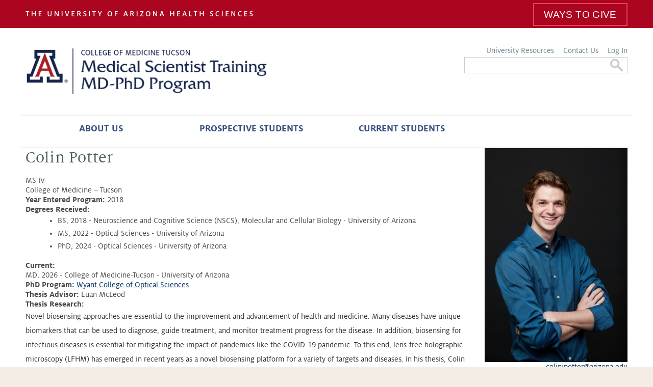

--- FILE ---
content_type: text/css
request_url: https://mdphd.medicine.arizona.edu/sites/default/files/css/css_ssgOz0EnFbWmc9DqXac24n-dK9s1wR9ZQW9i-WfFQCI.css
body_size: 9312
content:
@import url("https://brand.arizona.edu/sites/default/files/ua-banner/ua-web-branding/ua-fonts/milo.css");@import "https://cdn.uadigital.arizona.edu/lib/ua-brand-fonts/1.0.0/milo.min.css";html,body,div{margin:0;padding:0;border:0;outline:0;font-size:100%;vertical-align:baseline;font:inherit;}h1,h2,h3,h4,h5,h6{margin:0;padding:0;border:0;outline:0;font-size:100%;vertical-align:baseline;font:inherit;font-weight:bold;}a,p,ul,ol,li,img,span,strong,em{margin:0;padding:0;border:0;outline:0;font-size:100%;vertical-align:baseline;font:inherit;}table,tbody,tfoot,thead,tr,th,td{margin:0;padding:0;border:0;outline:0;font-size:100%;vertical-align:baseline;font:inherit;}applet,object,iframe,blockquote,pre,abbr,acronym,address,big,cite,code,del,dfn,font,ins,kbd,q,s,samp,small,strike,sub,sup,tt,var,b,u,i,center,dl,dt,dd,caption,fieldset,form,label,legend{margin:0;padding:0;border:0;outline:0;font-size:100%;vertical-align:baseline;font:inherit;}article,aside,figure,footer,header,hgroup,section{margin:0;padding:0;border:0;outline:0;font-size:100%;vertical-align:baseline;font:inherit;}canvas,details,embed,figcaption,menu,nav,output,ruby,summary,time,mark,audio,video{margin:0;padding:0;border:0;outline:0;font-size:100%;vertical-align:baseline;font:inherit;}article,aside,details,figcaption,figure,footer,header,hgroup,menu,nav,section{display:block;}body{line-height:1;}b,strong{font-weight:bold;}em,i{font-style:italic;}ol,ul{list-style:none;}blockquote,q{quotes:none;}blockquote:before,blockquote:after,q:before,q:after{content:'';content:none;}:focus{outline:0;}ins{text-decoration:none;}del{text-decoration:line-through;}table{border-collapse:collapse;border-spacing:0;}
.grid-1,.grid-2,.grid-3,.grid-4,.grid-5,.grid-6,.grid-7,.grid-8,.grid-9,.grid-10,.grid-11,.grid-12,.grid-13,.grid-14,.grid-15,.grid-16,.grid-17,.grid-18,.grid-19,.grid-20,.grid-21,.grid-22,.grid-23,.grid-24{position:relative;margin-left:10px;margin-right:10px;}.container-12 .block .omega-grid,.container-16 .block .omega-grid,.container-24 .block .omega-grid{position:relative;margin-left:-10px;margin-right:-10px;}
.clearfix:after{font-size:0;}#skip-link{left:50%;margin-left:-5.25em;margin-top:0;position:absolute;width:auto;z-index:50;}#skip-link a,#skip-link a:link,#skip-link a:visited{background:#444;background:rgba(0,0,0,0.6);color:#fff;display:block;padding:1px 10px 2px 10px;text-decoration:none;-khtml-border-radius:0 0 10px 10px;-moz-border-radius:0 0 10px 10px;-o-border-radius:0 0 10px 10px;-webkit-border-top-left-radius:0;-webkit-border-top-right-radius:0;-webkit-border-bottom-left-radius:10px;-webkit-border-bottom-right-radius:10px;border-radius:0 0 10px 10px;}#skip-link a:hover,#skip-link a:active,#skip-link a:focus{outline:0;}.inline li,.tabs li,.breadcrumb li{list-style:none;display:inline;margin-right:0.5em;}.item-list li{list-style:none;}.pager li{display:inline;margin-right:0.25em;}img{vertical-align:bottom;}.field-label-inline .field-label,.field-label-inline .field-items,.field-label-inline .field-item{display:inline;}
::-moz-focus-inner{border:0;padding:0;}input[type="search"]::-webkit-search-decoration{display:none;}input,button,select,textarea{margin:0;vertical-align:middle;}button,input[type="reset"],input[type="submit"],input[type="button"]{-webkit-appearance:none;-moz-border-radius:11px;-webkit-border-radius:11px;-moz-background-clip:padding;-webkit-background-clip:padding;background-clip:padding-box;border-radius:11px;background:#ddd url(/sites/default/themes/omega/omega/images/button.png) repeat-x;background:-webkit-gradient(linear,left top,left bottom,color-stop(0,#fff),color-stop(1,#ddd));background:-moz-linear-gradient(top center,#fff 0%,#ddd 100%);border:1px solid;border-color:#ddd #bbb #999;cursor:pointer;color:#333;font:bold 12px/1.2 Arial,sans-serif;outline:0;overflow:visible;padding:3px 10px 4px;text-shadow:#fff 0 1px 1px;width:auto;*padding-top:2px;*padding-bottom:0px;}button{*padding-top:1px;*padding-bottom:1px;}textarea,select,input[type="date"],input[type="datetime"],input[type="datetime-local"],input[type="email"],input[type="month"],input[type="number"],input[type="password"],input[type="search"],input[type="tel"],input[type="text"],input[type="time"],input[type="url"],input[type="week"]{-webkit-appearance:none;-moz-border-radius:0;-webkit-border-radius:0;border-radius:0;-webkit-box-sizing:border-box;-moz-box-sizing:border-box;box-sizing:border-box;-moz-background-clip:padding;-webkit-background-clip:padding;background-clip:padding-box;background-color:#fff;border:1px solid;border-color:#848484 #c1c1c1 #e1e1e1;color:#000;outline:0;padding:2px 3px;font-size:13px;font-family:Arial,sans-serif;height:1.8em;*padding-top:2px;*padding-bottom:1px;*height:auto;}input.placeholder_text,textarea.placeholder_text,input:-moz-placeholder,textarea:-moz-placeholder{color:#888;}::-webkit-input-placeholder{color:#888;}button:focus,button:active,input:focus,input:active,select:focus,select:active,textarea:focus,textarea:active{-moz-box-shadow:#06f 0 0 7px;-webkit-box-shadow:#06f 0 0 7px;box-shadow:#06f 0 0 7px;z-index:1;}input[type="file"]:focus,input[type="file"]:active,input[type="radio"]:focus,input[type="radio"]:active,input[type="checkbox"]:focus,input[type="checkbox"]:active{-moz-box-shadow:none;-webkit-box-shadow:none;box-shadow:none;}select[disabled],textarea[disabled],input[type="date"][disabled],input[type="datetime"][disabled],input[type="datetime-local"][disabled],input[type="email"][disabled],input[type="month"][disabled],input[type="number"][disabled],input[type="password"][disabled],input[type="search"][disabled],input[type="tel"][disabled],input[type="text"][disabled],input[type="time"][disabled],input[type="url"][disabled],input[type="week"][disabled]{background-color:#eee;}button[disabled],input[disabled],select[disabled],select[disabled] option,select[disabled] optgroup,textarea[disabled]{-moz-box-shadow:none;-webkit-box-shadow:none;box-shadow:none;-webkit-user-select:none;-moz-user-select:none;user-select:none;color:#888;cursor:default;}textarea,select[size],select[multiple]{height:auto;}@media (-webkit-min-device-pixel-ratio:0){select{background-image:url(/sites/default/themes/omega/omega/images/select-arrow.gif);background-repeat:no-repeat;background-position:right center;padding-right:20px;}select[size],select[multiple]{background-image:none;padding:0;}}textarea{min-height:40px;overflow:auto;resize:vertical;width:100%;}optgroup{color:#000;font-style:normal;font-weight:normal;}.ie6-button,* html button{background:#ddd url(/sites/default/themes/omega/omega/images/button.png) repeat-x;border:1px solid;border-color:#ddd #bbb #999;cursor:pointer;color:#333;font:bold 12px/1.2 Arial,sans-serif;padding:2px 10px 0px;overflow:visible;width:auto;}* html button{padding-top:1px;padding-bottom:1px;}.ie6-input,* html textarea,* html select{background:#fff;border:1px solid;border-color:#848484 #c1c1c1 #e1e1e1;color:#000;padding:2px 3px 1px;font-size:13px;font-family:Arial,sans-serif;vertical-align:top;}* html select{margin-top:1px;}.placeholder_text,.ie6-input-disabled,.ie6-button-disabled{color:#888;}.ie6-input-disabled{background:#eee;}
body{font:13px/1.5 Verdana,Helvetica,Arial,sans-serif;}a:link,a:visited{color:#0062A0;text-decoration:underline;}a:hover{color:#202124;text-decoration:none;}a:active{color:#202124;text-decoration:none;color:#000;}hr{margin:0;padding:0;border:none;height:1px;background:#5294c1;}h1,h2,h3,h4,h5,h6{letter-spacing:-0.05em;font-family:Georgia,'Times New Roman',serif;}h1{font-size:36px;}h2{font-size:28px;}h1.site-name,h2.site-name{font-size:36px;}h2.block-title{font-size:18px;margin:0;}h2.node-title{font-size:28px;}h3{font-size:21px;}h4{font-size:19px;}h5{font-size:17px;}h6{font-size:15px;}ol{list-style:decimal;}ul{list-style:disc;}ul ul,ol ol{padding-top:0.5em;}.node ol,.node ul{padding-left:1.2em;}.node ul.inline,.node ol.inline{padding-left:0;}p,dl,hr,h1,h2,h3,h4,h5,h6,ol,ul,pre,table,address,fieldset{margin-bottom:20px;}dt,.admin h3{font-size:18px;margin:0;}dd{padding-left:10px;font-size:0.9em;font-style:italic;margin-bottom:20px;}
.logo-img{float:left;margin-right:20px;}.site-name-slogan{float:left;}.site-name{margin-top:20px;}.site-name a{text-decoration:none;}.site-name,.site-slogan{margin-bottom:0;line-height:1em;}.site-slogan{font-weight:normal;}
.menu{margin:0;padding:0;}.menu li{list-style:none;}
.form-actions input{margin-right:0.5em;}.form-actions input:hover{background:#FFFFFF;}label{font-weight:bold;}
.item-list .pager{padding:0;margin:0;}.item-list .pager li,.item-list .pager ul li{margin:0;padding:0;float:left;}.item-list .pager{position:relative;margin:0;padding:0;font-size:10px;text-align:left;}.pager li a{display:inline-block;}.pager li.pager-ellipsis,.pager li.pager-current,.pager li a{padding:4px 8px;text-decoration:none;}.pager li.pager-current{padding:4px 8px;font-weight:bold;}.pager li.pager-first a,.pager li.pager-previous a,.pager li.pager-next a,.pager li.pager-last a{width:50px;text-align:center;padding:4px 0;}.pager li.pager-next{position:absolute;top:0;right:50px;}.pager li.pager-last,.pager li.pager-next.last{position:absolute;top:0;right:0;border-right:0;}.pager li.pager-ellipsis,.pager li.pager-current,.pager li a{color:#1a1a1a;}.pager li{border-right:1px solid;border-color:#ddd #bbb #999;color:#333;font:bold 12px/1.2 Arial,sans-serif;outline:0;}.pager li.pager-current{background:#ddd url(/sites/default/themes/omega/omega/images/button.png) repeat-x;background:-webkit-gradient(linear,left top,left bottom,color-stop(0,#1a1a1a),color-stop(1,#5a5a5a));background:-moz-linear-gradient(top center,#1a1a1a 0%,#5a5a5a 100%);color:#FFF;outline:0;}.pager li.pager-next{border-left:1px solid;border-color:#ddd #bbb #999;}.pager li a{background:#ddd url(/sites/default/themes/omega/omega/images/button.png) repeat-x;background:-webkit-gradient(linear,left top,left bottom,color-stop(0,#fff),color-stop(1,#ddd));background:-moz-linear-gradient(top center,#fff 0%,#ddd 100%);cursor:pointer;}.pager li a:hover{background:#FFF;color:#454545;}.pager{background:#ebebeb;border:1px solid;border-color:#ddd #bbb #999;border-radius:5px;-moz-border-radius:5px;-webkit-border-radius:5px;}.pager li.first,.pager li.first a,.pager li.first a:hover{border-radius:5px 0 0 5px;-moz-border-radius:5px 0 0 5px;-webkit-border-radius:5px 0 0 5px;}.pager li.pager-last,.pager li.pager-last a,.pager li.pager-last a:hover{border-radius:0 5px 5px 0;-moz-border-radius:0 5px 5px 0;-webkit-border-radius:0 5px 5px 0;}table{border:1px solid #CCC;width:100%;}thead th,th{background:#f7f7f7;border-bottom:1px solid #ccc;color:#333;}td,th{padding:4px 8px;vertical-align:middle;}th a,th a:link,th a:visited{text-decoration:none;}th a{display:block;}th a img{margin:0 0 0 5px;}th.active{background:#DDD;border-left:1px solid #CCC;border-right:1px solid #CCC;}tr.even td{background:#F1F5FA;}tr.odd td{background:#fff;}td.active{border-left:1px solid #CCC;border-right:1px solid #CCC;}tr.even td.active{background:#e5e9ed;}tr.odd td.active{background:#f2f2f2;}tr:hover td,tr.even:hover td.active,tr.odd:hover td.active{background:#FFFEEE;}td ul.links{margin-bottom:0;}.node-links ul li a,.comment-links ul li a{text-transform:lowercase;display:block;float:left;text-decoration:none;-moz-background-clip:padding;-webkit-background-clip:padding;background-clip:padding-box;margin:0 0.5em 0.5em 0;vertical-align:middle;-webkit-appearance:none;-moz-border-radius:11px;-webkit-border-radius:11px;border-radius:11px;background:#ddd url(/sites/default/themes/omega/omega/images/button.png) repeat-x;background:-webkit-gradient(linear,left top,left bottom,color-stop(0,#fff),color-stop(1,#ddd));background:-moz-linear-gradient(top center,#fff 0%,#ddd 100%);border:1px solid;border-color:#ddd #bbb #999;cursor:pointer;color:#333;font:bold 12px/1.2 Arial,sans-serif;outline:0;overflow:visible;padding:4px 10px 3px;text-shadow:#fff 0 1px 1px;width:auto;*padding-top:2px;*padding-bottom:0px;}.node-links ul li a:hover,.comment-links ul li a:hover{background:#FFF;}.tips,.description{font-size:10px;color:#6a6a6a;}
.milo-serif-web-text{font-family:MiloSerifWeb,TimesNewRoman,"Times New Roman",Times,Baskerville,Georgia,serif;}.ualink img,.ualink2 img{height:auto;width:100%;}.blockangle img{height:auto;width:100%;}.brandinglogo-1 img,.brandinglogo-2 img,.brandinglogo-3 img,.brandinglogo-4 img{height:auto;width:100%;}.footerright h4,.footerright h4 a{text-align:center;text-decoration:none;}.narrowhomeslide,.home-slide-wide,.brandinglogo,#tablehide{display:none;}.mobilelogo p{text-align:center;padding-top:1em;}.ualink p{text-align:center;}html,body{padding:0;margin:0;width:100%;height:100%;}body{font-family:MiloWeb,Verdana,Geneva,sans-serif;color:#4c4c4c;font-size:16px;line-height:1.2;background-color:#f4ede5;}.underlay{background:none;}p,li{font-size:1em;line-height:1.6em;}.not-front h1{padding-top:0;margin-top:0;}#zone-user-wrapper a .ext,#zone-branding-wrapper a .ext{display:none;}hr{color:#f4f4f4;}l li{list-style:none;}ul.menu li{margin:0;}li.expanded,li.collapsed,li.leaf{padding:0;}li a.active{color:#ab0520;}.block{margin:0;}.red{color:#cc0033;}sup{font-size:xx-small;vertical-align:super;}sub{font-size:xx-small;vertical-align:sub;}p.intro-text{color:#333;font-size:21px;font-weight:lighter;line-height:25px;}img.align-right{float:right;padding-left:10px;}img.align-left{float:left;padding-right:10px;}.uafooter{border-top:1px solid rgba(55,55,55,.09);padding:2em 0;}.uafooter p{text-align:center;font-size:.9em;color:#49595e;}.uafooter a,.uafooter a:visited,.uafooter a:link{color:#49595e;font-weight:bold;text-decoration:underline;}.front h1,.page-node-9 h1{display:none;}h1{color:#49595e;font-size:2em;font-family:MiloSerifWeb;line-height:1.2;font-weight:normal;margin-bottom:.5em;letter-spacing:.02em;text-transform:none;}.pageheader{padding-top:1.5em;}h2,.front h2{color:#49595e;font-size:1.6em;font-family:MiloSerifWeb,TimesNewRoman,"Times New Roman",Times,Baskerville,Georgia,serif;line-height:1.2;font-weight:normal;margin-bottom:.3em;letter-spacing:.02em;}.not-front h2.block-title,caption{color:#49595e;font-size:1.4em;font-family:MiloSerifWeb,TimesNewRoman,"Times New Roman",Times,Baskerville,Georgia,serif;line-height:1.2;font-weight:normal;margin-bottom:.5em;letter-spacing:.02em;}h3{color:#49595e;font-size:1.4em;font-family:MiloWeb-Medium,sans-serif;line-height:1.2;font-weight:normal;margin-bottom:.3em;letter-spacing:.02em;}h4{color:#49595e;font-size:1.2em;font-family:MiloSerifWeb,serif;line-height:1.4;font-weight:normal;letter-spacing:.02em;margin-bottom:.2em;}h5{color:#49595e;font:1em Arial,MiloSerifWeb,serif;line-height:1.4;font-weight:normal;letter-spacing:.02em;margin-bottom:.2em;}h6{color:#49595e;font:1em Arial,MiloSerifWeb,serif;line-height:1.4;font-weight:normal;margin-bottom:.2em;}.node-type-profile-student h6{font:0.9em Arial,MiloSerifWeb,serif;letter-spacing:.02em;color:#333;font-weight:bold;line-height:1.2;}.clearfloat{clear:both;height:0;font-size:1px;line-height:0px;}a,a:link{color:#003366;font-weight:normal;text-decoration:underline;}a:visited{color:#336699;color:#003366;font-weight:normal;text-decoration:underline;}a:hover{color:#ab0520;text-decoration:underline;}a:focus{color:#000;}a:active{color:#ab0520;text-decoration:underline;}p{color:#333;font-size:1em;font-family:MiloWeb,Verdana,Geneva,sans-serif;font-weight:normal;line-height:1.8em;margin-bottom:1.5em;}p.red,.red{color:#cc0033;font-weight:bold;}stong,stong a,strong a:link{font-weight:bold;}blockquote{padding:0 0 0 5%;}#region-content .content ol,#region-content .content ul{margin-left:5%;margin-bottom:1em;}#breadcrumb{display:block;font-size:.9em;height:22px;margin:0;padding:0;margin-bottom:1px;padding-left:10px;color:#395180;display:none;}#breadcrumb a{text-decoration:none;color:#395180;}#breadcrumb a:hover{text-decoration:underline;color:#7b89ae;}#breadcrumb .active{display:none;}a.readmore:link{border:1px solid #003366;border-radius:5px;padding:3px;text-decoration:none;}.more-link,a.more-link{text-transform:uppercase;text-align:left;text-decoration:none;}.more-link a,a.more-link,a.views-more-link{font-weight:bold;background:url(/sites/default/themes/mdphd/images/moreArrows.png) right center no-repeat;padding-right:40px;color:#ab0520;text-decoration:none;}.more-link a:hover,a:hover.more-link,a:hover.views-more-link{background:url(/sites/default/themes/mdphd/images/moreArrowsON.png) right center no-repeat;color:#0c234B;text-decoration:none;}a.hlink{font-size:1.2em;text-transform:capitalize;}#region-sidebar-first .block{margin-bottom:2em;}#region-content img.adaptive{padding:.5em;}#region-content .sectionbox img.adaptive{padding:0;}.intro-text{font-size:16px;color:#333;font-weight:lighter;font-size:21px;line-height:25px;}abbr{font-variant:small-caps;font-weight:bold;text-transform:lowercase;color:#6F868D;font-size:1.3em;line-height:1em;letter-spacing:0px;}p.captiontxt{font-size:.8em;text-align:center;font-style:italic;}.missionblock{margin-top:2em;}.missionblock p,p.mission{color:#6f868d;font-family:MiloSerifWeb,TimesNewRoman,"Times New Roman",Times,Baskerville,Georgia,serif;font-size:1.5em;font-weight:lighter;line-height:1.2em;text-align:center;}blockquote{background:#f4f4f4 none repeat scroll 0 0;border-left:5px solid #ab0520;color:#000;margin:0 auto 2em;padding:0.5em;width:80%;}a.calltoaction,p.landingcalltoaction a{background-color:#ab0520;color:#fff;font-size:1.2em;font-weight:bold;padding:0.7em;text-transform:uppercase;text-decoration:none;}a:hover.calltoaction,p.landingcalltoaction a:hover{background-color:#0c234b;text-decoration:none;}.not-front #region-postscript-fourth{background:url(/sites/default/themes/mdphd/images/line.png) no-repeat scroll center top;padding-top:3em;}.calloutleft{float:left;width:50%;}.calloutright{float:right;width:50%;}.apply p{text-align:center;padding:1em 0 0 0;}.apply a{background:#ab0520;color:#fff;text-decoration:none;padding:.5em 1em;font-size:1.2em;font-family:MiloWeb-Medium,sans-serif;line-height:1.2;font-weight:normal;letter-spacing:.02em;text-transform:uppercase;}.apply a:hover{background:#0c234B;}.giving p{text-align:center;padding:1em 0 0 0;}.giving a{background-color:#ab0520;color:#fff;text-decoration:none;padding:.5em 1em;font-size:1.2em;font-family:MiloWeb-Medium,sans-serif;line-height:1.2;font-weight:normal;letter-spacing:.02em;text-transform:uppercase;border:solid 2px #ef4056;}.giving a:hover{background:#8B0015;border:solid 2px #8B0015;}p.mission{color:#6f868d;font-family:MiloSerifWeb,TimesNewRoman,"Times New Roman",Times,Baskerville,Georgia,serif;font-size:1.5em;font-weight:lighter;line-height:1.2em;text-align:center;}.mean-container .mean-bar{float:left;width:100%;position:relative;background:#0c234b;background:#ab0520;padding:4px 0;min-height:42px;z-index:999999;}.mean-container .mean-nav{float:left;width:100%;background:#0c234b;background:#ab0520;margin-top:44px;}table{border-collapse:collapse;}table,th{border:none;}td{border:1px solid #EFEFEF;padding:.7em 1em;}tr:hover td,tr.even:hover td.active,tr.odd:hover td.active{background-color:#fffffe;}table td{vertical-align:top;padding-bottom:2em;}table td p{line-height:normal;padding:0;margin:0;line-height:1.8em;}tr.even,tr.odd{background-color:#ffffff;border-bottom:none;padding:0.1em 0.6em;}tr.even td{background:transparent;}th.col1,td.grey-col{color:#ffffff;background:#333333;text-align:center;}th.col2,td.red-col,th.red-col{color:#fff;background:#cc0033;text-align:center;}th.col3,td.blue-col,th.blue-col{color:#fff;background:#003366;text-align:center;}tr,td{border:1px solid #EFEFEF;padding:.7em 1em;}td ul{margin:0 0 5px;padding:0 10px 0 10px;}td li{line-height:1.4;margin:0 0 5px 0;}#zone-user-wrapper{background-color:#ab0520;}#zone-branding-wrapper,#zone-menu-wrapper,#zone-header-wrapper,#section-content,#section-footer{background-color:#fff;}#section-footer{margin-bottom:0;}#section-content{}#zone-footer-wrapper{background-color:#f4ede5;margin-bottom:0;border-top:1px solid #fff;padding-bottom:0;padding-top:2em;}#searchbanner{padding:0px;margin:0;background-color:#ffffff;float:none;text-align:center;width:238px;margin:0 auto;border:1px solid #ccc;}#searchbanner .searchs{color:#666;font-size:10px;border:none;}#search-theme-form{font-size:14px;padding:0;}#searchbanner .searchs{float:left;font-size:1em;height:30px;width:200px;padding:0 0 0 1em;color:#999;}#id_searchButton{border-radius:0;}.ualink p{margin:0;padding:0;}.bannerlinks{text-align:right;}.bannerlinks ul{list-style:none;list-style-type:none;margin:0;padding:0;float:right;}.bannerlinks ul li{list-style-type:none;list-style-image:none;margin:0;padding:0;float:left;margin-left:1.5em;}.bannerlinks ul li a{color:#fff;text-decoration:none;font-size:.8em;}.bannerlinks ul li a:hover{text-decoration:underline;}.brandingmobi p{text-align:center;}.uabanner p{text-align:center;}.brandinglogo{padding-top:1.5em;}#region-header-first .block{margin-bottom:.5em;}img.brand{border-left:1px solid #0c234B;}.footercopy{padding-top:3em;}.footercopy p{text-align:center;font-size:.8em;}.blockangle p{margin:0;padding:0;text-align:center;}.footerright p,.footerleft p{text-align:center;line-height:1.5em;font-size:.8em;}.footerthird p{text-align:center;line-height:1.5em;font-size:.8em;}#block-menu-menu-banner-navigation{width:400px;float:right;}.bannersearch div{height:auto;margin:0;padding:0;}.bannermenu ul{margin:0;padding:0;padding-right:0;text-align:center;}.bannermenu ul li{display:inline;}.bannermenu ul li a{color:#6f868d;text-decoration:none;padding:0 7px;font-size:1em;font-family:MiloWeb,sans-serif;}.bannermenu ul li.last a{border-right:none;padding-right:0;}.bannermenu ul li a:hover{text-decoration:underline;}.spotlights{padding:0 30px 0 0;}.sidenav{padding:0  30px 0 0;}.sidenav ul{list-style:none;list-style-type:none;margin:0;padding:0;}.sidenav ul li{list-style-type:none;list-style-image:none;margin:0;padding:0;text-align:left;width:100%;}.sidenav ul li.expanded ul{padding-left:7px;}.sidenav ul li a,.sidenav ul li.last ul li a{font-weight:bold;text-decoration:none;display:block;text-transform:uppercase;color:#003e7e;font-size:.9em;padding:.7em 7px;border-bottom:1px solid #d8e5e2;line-height:normal;}.sidenav ul li.last a{border-bottom:none;}.sidenav ul li.collapsed a,.sidenav ul li.has-children a{background:url(/sites/default/themes/mdphd/images/sideArrow.png) right center no-repeat;}.sidenav ul li.expanded ul{border-bottom:1px solid #dbe8ea;}.sidenav ul li.expanded ul li.active-trail a{background:transparent;}.sidenav ul li.expanded a:hover .active-trail,.sidenav ul li.expanded a.active-trail,.sidenav ul li.expanded a.active,.sidenav ul li.expanded ul li.expanded a.active-trail{color:#076873;background:url(/sites/default/themes/mdphd/images/sideArrowON.png) right center no-repeat;}.sidenav ul li.active-trail a{color:#076873;}.sidenav ul li.expanded ul li.expanded a.active{color:#ab0520;}.sidenav ul li.expanded ul li a{color:#333;font-weight:normal;text-transform:none;padding:.3em 7px;}.sidenav ul li a:hover,.sidenav ul li.collapsed a:hover,.sidenav ul li.expanded ul li.active-trail a:hover,.sidenav ul li.expanded ul li.expanded a:hover,.sidenav ul li.expanded ul li.expanded ul li.expanded a:hover{color:#076873;background-color:#dbe8ea;}.sidenav ul li.expanded ul{}.sidenav ul li.expanded ul li a{border-bottom:none;}ul.brandbullet{list-style:none;list-style-type:none;margin:0;padding:0;}ul.brandbullet li{list-style-type:none;list-style-image:none;margin:0;padding:0;background:url(/sites/default/themes/mdphd/images/blockCornersSmall.png) left center no-repeat;padding-left:15px;}.sitemap{width:80%;}.sitemap ul{list-style:none;list-style-type:none;margin:0;padding:0;}.sitemap ul li{list-style-type:none;list-style-image:none;margin:0;padding:0;}.sitemap ul li a{color:#647980;font-size:1.2em;font-family:MiloWeb-Medium,sans-serif;font-weight:normal;text-transform:uppercase;border-bottom:dotted 1px #333;display:block;line-height:2em;}.sitemap ul li a:hover{color:#333;text-decoration:none;}.spotlight h2{color:#0c234b;font-size:1.4em;font-family:MiloWeb-Medium,sans-serif;line-height:1.2;font-weight:normal;margin-bottom:.3em;letter-spacing:.02em;text-transform:uppercase;text-align:center;}.spotlight .views-field-title a{color:#0c234b;text-decoration:none;font-size:1.2em;font-family:MiloWeb-Medium,sans-serif;}.spotlight .views-field-title a:hover{color:#ab0520;}.spotlight p{line-height:1.3em;}.spotlight .views-field{margin-bottom:1em;}.node-type-spotlight .field-name-field-spotlight-image{float:none;padding-bottom:1em;padding-left:1em;width:100%;height:auto;margin:0 auto;}.homecalendar h3{text-align:center;}.homecalendar a{font-weight:bold;color:#ab0520;}.homecalendar p,.homecalendar ul li{line-height:normal;}.calendar-calendar .month-view .full td.single-day div.support,.calendar-calendar .week-view .full td.single-day div.support,.calendar-calendar .week-view .full div.single-day div.support,.calendar-calendar .day-view .full td.single-day div.support,.calendar-calendar .day-view .full div.single-day div.support{background-color:#ccffcc;}.calendar-calendar .month-view .full td.single-day div.lectures,.calendar-calendar .week-view .full td.single-day div.lectures,.calendar-calendar .week-view .full div.single-day div.lectures,.calendar-calendar .day-view .full td.single-day div.lectures,.calendar-calendar .day-view .full div.single-day div.lectures{background-color:#CFF;}.calendar-calendar .month-view .full td.single-day div.conferences,.calendar-calendar .week-view .full td.single-day div.conferences,.calendar-calendar .week-view .full div.single-day div.conferences,.calendar-calendar .day-view .full td.single-day div.conferences,.calendar-calendar .day-view .full div.single-day div.conferences{background-color:#CFC;}.calendar-calendar .month-view .full td.single-day div.fundraisers,.calendar-calendar .week-view .full td.single-day div.fundraisers,.calendar-calendar .week-view .full div.single-day div.fundraisers,.calendar-calendar .day-view .full td.single-day div.fundraisers,.calendar-calendar .day-view .full div.single-day div.fundraisers{background-color:#FCF;}.calendar-calendar .month-view .full td.single-day div.touch,.calendar-calendar .week-view .full td.single-day div.touch,.calendar-calendar .week-view .full div.single-day div.touch,.calendar-calendar .day-view .full td.single-day div.touch,.calendar-calendar .day-view .full div.single-day div.touch{background-color:#FDB900;}.calendar-calendar .month-view .full td.single-day div.community,.calendar-calendar .week-view .full td.single-day div.community,.calendar-calendar .week-view .full div.single-day div.community,.calendar-calendar .day-view .full td.single-day div.community,.calendar-calendar .day-view .full div.single-day div.community{background-color:#C9F;}.calendar-calendar .month-view .full td.single-day div.other,.calendar-calendar .week-view .full td.single-day div.other,.calendar-calendar .week-view .full div.single-day div.other,.calendar-calendar .day-view .full td.single-day div.other,.calendar-calendar .day-view .full div.single-day div.other{background-color:#FD7070;}.homenews h2.block-title{text-align:center;}.homenews .views-row{width:100%;}.homenews .views-field-title,.homenews .views-field-field-teaser-body,.homenews .views-field-view-node{padding:0 1em;}.homenews .views-field-title a{font-weight:bold;text-decoration:none;font-size:1.2em;}.homenews .views-field-field-image{width:216px;margin:0 auto 1.5em auto;}.homenews .more-link a{margin-bottom:1.5em;}.homenews div.more-link{padding:0;display:block;clear:left;text-align:center;padding:2em 0;}.homenews div.more-link a{color:#fff;background:#ab0520 url(/sites/default/themes/mdphd/images/moreArrowsWht.png) right center no-repeat;padding:7px 50px 7px 7px;margin-right:1em;}.homenews div.more-link a:hover{background:#0c234b url(/sites/default/themes/mdphd/images/moreArrowsWht.png) right center no-repeat;}.homenews .views-field-field-release-date{font-size:.9em;padding:0 1em;font-style:italic;}.generalnews h2.block-title{text-align:center;}.generalnews a{font-weight:bold;text-decoration:none;}.eventstheme .more-link a,.eventstheme .more-link{text-align:right;}.eventstheme h2.block-title{text-align:center;}.eventstheme .views-row{clear:both;}.eventrow{margin-bottom:2em;}.eventrow .date{float:left;width:20%;text-align:center;display:block;padding-bottom:2em;}.eventrow .date .datemonth{background:#ab0520;color:#fff;text-transform:uppercase;padding:.3em;display:block;}.eventrow .date .dateday{background:#eff1f1;color:#73878f;padding:.3em;display:block;}.eventrow .eventinfo{float:right;width:75%;}.eventrow .eventinfo .eventlink a{font-weight:bold;text-decoration:none;}.eventrow .eventinfo .eventlink a:hover{color:#ab0520;}.spotlight h2{color:#49595e;font-size:1.4em;font-family:MiloWeb-Medium,sans-serif;line-height:1.2;font-weight:normal;margin-bottom:.3em;letter-spacing:.02em;text-transform:uppercase;text-align:center;}.spotlight .views-field-title a{color:#49595e;text-decoration:none;font-size:1.2em;font-family:MiloWeb-Medium,sans-serif;}.spotlight .views-field-title a:hover{color:#ab0520;}.spotlight p{line-height:1.8em;}.spotlight .views-field{margin-b}.directory1 .photowrapper{float:none;width:100%;}.directory1 table td{padding:1em;}.directory1 .views-row{padding:1em;}.directory1 tr.even{background-color:#f2f2f2;}.directory1 .name a{font-weight:bold;text-decoration:none;}.directory1 .views-field-field-person-title,.directory1 .views-field-field-disease-clinical-specialty,.directory1 .views-field-field-research-program,.directory1 .views-field-field-member-status{font-style:italic;padding:0 1.5em;}.directory1 .views-field-field-disease-clinical-specialty .views-label{font-weight:bold;}.directory2 .views-row{float:none;width:100%;padding:1%;}.directory2 .views-row-even{background-color:#f4f4f4;}.directory2 .photowrapper{float:none;width:100%px;height:auto;}.directory2 .peoplewrapper .name a{font-weight:bold;text-decoration:none;}.directory2 .peoplewrapper ul{margin:0;padding:0;}.directory2 .peoplewrapper ul li{font-weight:normal;line-height:normal;}.directory2 .peoplewrapper h3{margin:0;padding:0;text-transform:none;font-size:1.2em;}.iconblocks{margin-bottom:3em;clear:both;}.iconblock{width:100%;}.iconblock p{text-align:center;padding-bottom:0;margin-bottom:0;}.iconblock img{width:181px;height:181px;}.iconblock a{font-weight:bold;font-size:1.2em;text-transform:uppercase;}.iconblock a:hover{text-decoration:none;}.homenews .views-row{width:100%;}.homenews .views-field-title,.homenews .views-field-field-teaser-body,.homenews .views-field-view-node{padding:0 1em;}.homenews .views-field-title a{font-weight:bold;text-decoration:none;font-size:1.2em;}.homenews .views-field-field-news-image{width:216px;margin:0 auto 1.5em auto;}.homenews .more-link a{margin-bottom:1.5em;}.homenews div.more-link{padding:0;display:block;clear:left;text-align:center;padding:2em 0;}.homenews div.more-link a{color:#fff;background:#ab0520 url(/sites/default/themes/mdphd/images/moreArrowsWht.png) right center no-repeat;padding:7px 50px 7px 7px;margin-right:1em;}.grandrounds .grtitle,.grandrounds .grdate,.grandrounds .grlink{float:none;height:auto;}.grandrounds .grtitle{width:100%;background:#fff;}.grandrounds .grtitle h3{margin-bottom:0;padding:0;text-align:center;padding-top:.5em;}.grandrounds .grdate{background-color:#0c234b;width:100%;background:#0c234b;}.grandrounds .grdate p{line-height:normal;padding-left:0;color:#fff;padding-top:.5em;letter-spacing:.1em;text-align:center;margin-bottom:0;}.grandrounds .grdate a{color:#fff;text-decoration:none;}.grandrounds .grdate a:hover{text-decoration:underline;}.grandrounds .grlink{background:#ab0520;text-align:center;width:100%;background:#ab0520;}.grandrounds .grlink p{padding-top:.8em;text-align:center;}.grandrounds .grlink a{font-weight:bold;text-decoration:none;color:#fff;text-transform:uppercase;font-size:1.2em;letter-spacing:.1em;line-height:normal;}.grandrounds .grlink a:hover{text-decoration:underline;}.footermenu h2{font-size:1em;font-family:MiloWeb-Medium,sans-serif;color:#000;}.footermenu ul{list-style:none;list-style-type:none;margin:0;padding:0;}.footermenu ul li{list-style-type:none;list-style-image:none;margin:0;padding:0;text-align:center;}.footermenu ul li a{font-weight:normal;text-decoration:none;font-size:.8em;color:#000;}.footermenu ul li a:hover{text-decoration:underline;}.sectionbox{width:100%;float:none;}.sectionbox h2{text-align:center;color:#395180;font-size:1.4em;font-family:MiloWeb-Medium,sans-serif;line-height:1.2;font-weight:normal;margin-bottom:.3em;letter-spacing:.02em;text-transform:uppercase;}.sectionbox p{padding:0 1em;}.front #zone-content-wrapper{}#zone-postscript{padding:2em 0 2em 0;}.iconblocks{padding:2em 0 2em 0;}.spanishpage a{background:transparent url(/sites/default/themes/mdphd/images/translation.png) no-repeat scroll left center;padding-left:30px;height:22px;display:block;font-weight:bold;text-decoration:none;}ul.callout{list-style:none;list-style-type:none;margin:0;padding:0;}ul.callout li,ul.callout li a{list-style-type:none;list-style-image:none;margin:0;padding:0;list-style-image:url(/sites/default/themes/mdphd/images/linkCorners.png);margin-bottom:1em;}.diagnosisl{width:100%;float:none;padding:0;margin:0;margin-bottom:10px;}.diagnosisr{width:100%;float:none;padding:0;margin:0;margin-bottom:10px;}.diagnosisl ul,.diagnosisr ul{padding:0;list-style:none;list-style-type:none;margin:0;}.diagnosisl ul li,.diagnosisr ul li{list-style-type:none;list-style-image:none;margin-top:5px;text-align:center;}.diagnosisl ul li a,.diagnosisr ul li a{text-decoration:none;display:block;padding-top:10px;height:auto;-moz-box-shadow:inset 0 0 3px 3px #ccc;-webkit-box-shadow:inset 0 0 3px 3px#ccc;box-shadow:inset 0 0 3px 3px #ccc;height:30px;text-decoration:none;font-weight:bold;border-radius:7px;border:1px solid #999;}.diagnosisl ul li a:hover,.diagnosisr ul li a:hover{-moz-box-shadow:inset 0 0 0 0 #ccc;-webkit-box-shadow:inset 0 0 0 0 #ccc;box-shadow:inset 0 0 0 0 #ccc;}a.actionlink{background:#fff none repeat scroll 0 0;border:4px solid #bbbbbb;border-radius:2em;color:#ab0520;font-weight:normal;padding:0.5em 3em;text-align:center;text-decoration:none;}a:hover.actionlink{color:#0c234b;}iframe{margin:10px 20px;}.node-type-profile .field-items{padding-left:1.5em;}.node-type-profile .field-name-field-job-title,.node-type-profile .field-name-field-job-titles-pref{font-size:1.2em;font-weight:bold;padding-left:0;}.node-type-profile .field{padding-bottom:1em;}.node-type-profile .field-label,.node-type-profile .views-label{color:#000;color:#49595e;font-family:MiloSerifWeb,TimesNewRoman,"Times New Roman",Times,Baskerville,Georgia,serif;font-size:1.4em;line-height:1.4;font-weight:normal;letter-spacing:.02em;margin-bottom:.2em;}.profileblock .views-field{margin-bottom:1em;text-align:left;}.profilecontent .views-field .item-list li{list-style:disc none outside;}.node-type-profile .field-name-field-person-title p{margin:0;padding:0;font-weight:bold;font-size:1.2em;line-height:normal;}.internalset{margin:1em 0;}.internalset .field{padding-left:1.5em;}.node-type-profile .field-type-text-with-summary p{}.node-type-profile .field-name-field-email-address{background:rgba(0,0,0,0) url(/sites/default/themes/mdphd/images/profileIconEmail.png) no-repeat scroll left top;padding-left:25px;}.node-type-profile .field-name-field-public-phone{background:rgba(0,0,0,0) url(/sites/default/themes/mdphd/images/profileIconPhone.png) no-repeat scroll left top;min-height:25px;padding-left:25px;}.node-type-profile .field-name-field-public-fax{background:rgba(0,0,0,0) url(/sites/default/themes/mdphd/images/profileIconFax.png) no-repeat scroll left top;min-height:25px;padding-left:25px;}.view-id-directory .views-row{padding:1em;}.view-id-directory .views-row-even{background-color:#f2f2f2;}.calendar-calendar td .inner div a{background:none;}.calendar-calendar td .inner div.calendar div a{background:none;}.calendar-calendar tr td.today,.calendar-calendar tr.odd td.today,.calendar-calendar tr.even td.today{background:#ffffff url(/sites/default/themes/mdphd/images/calDayBkgrnd.gif) repeat-x top left;}.calendar-calendar td .inner div,.calendar-calendar td .inner div a{background:#ffffff;}.calendar-calendar td .inner div{border-right:solid 1px #CCCCCC;}.calendar-calendar td .inner div.calendar div.supp{background:#d8d6ec;}.calendar-calendar td .inner div.calendar div.lect{background:#ecebd6;}.calendar-calendar td .inner div.calendar div.othr{background:#ecd6d6;}.calendar-calendar td .inner div.calendar div.fund{background:#daecd6;}.calendar-calendar td .inner div.calendar div.comm{background:#d6e5ec;}.calendar-calendar td .inner div.calendar div.touch{background:#EFD4B7;}.calendar-calendar td .inner div.calendar div.Othr{background:#E2E2E2;}.contentcontact{width:100%;float:none;background:#f4f4f4;}.contentcontact p{text-align:center;}.landingblocks h2{text-align:center;}.landingblocks p{text-align:center;padding:0 2em;}.landingblocks ul{list-style:none;list-style-type:none;margin:0;padding:0;padding-left:2em;}.landingblocks ul li{list-style-type:none;list-style-image:none;margin:0;padding:0;margin-bottom:1em;}.landingblocks ul li a{font-weight:bold;color:#ab0520;text-transform:uppercase;}.landinglinks ul{list-style:none;list-style-type:none;margin:0;padding:0;}.landinglinks ul li{list-style-type:none;list-style-image:none;margin:0;padding:0;float:left;text-align:center;}.landinglinks ul.two li{width:50%;}.landinglinks ul.three li{width:33%;}.landinglinks ul.four li{width:25%;}.landinglinks ul.five li{width:20%;}.landinglinks ul li a{color:#0C234b;font-weight:bold;text-transform:uppercase;background:url(/sites/default/themes/mdphd/images/moreArrows.png) right center no-repeat;padding-right:40px;text-decoration:none;}.landinglinks ul li a:hover{color:#ab0520;}a.collink{font-weight:bold;color:#ab0520;text-transform:uppercase;text-decoration:none;}a:hover.collink{color:#0c234B;text-decoration:none;}.storyslidewrapper{height:auto;}.storyslideimage{margin:0;}div.storyslidecontent{margin-top:0;margin-left:0;background:#333;color:#fff;width:100%;}div.storyslidecontent h1{color:#fff;color:#fff;font-size:2em;font-family:MiloSerifWeb;line-height:1.3;font-weight:normal;margin-bottom:.5em;letter-spacing:.02em;text-transform:none;margin:.5em;}div.storyslidecontent p{color:#fff;font-size:1em;margin:.5em;}blockquote{background:#f7f7f7 none repeat scroll 0 0;border-left:5px solid #ab0520;color:#000;margin:0 auto 2em;padding:0.5em;width:80%;}img.director{float:right;margin-left:1.5em;width:100px;}.pubs .views-row{margin-left:2em;margin-bottom:1.5em;}caption{text-align:left;}.blockfloat{background:#f7f7f7 none repeat scroll 0 0;float:none;margin-left:0;width:100%;}.blockfloatwrapper{padding:1.5em;}.button{width:100%;float:none;}.button p{text-align:center;}.button a{font-weight:bold;text-decoration:none;font-size:1.1em;}.snapshot p{margin:0;padding:0;text-align:center;margin-bottom:1em;}.newsblock h2.block-title{text-align:center;}.not-front .newsblock h2.block-title{font-size:1.6em;}.newsblock .newstitle  a,.newspage .newstitle  a{font-weight:bold;text-decoration:none;font-size:1.2em;}img.caption{margin-bottom:5px;}span.image-caption-container{padding:10px;display:block;height:auto !important;position:relative;margin:15px;}span.image-caption-container span.image-caption{width:auto 0;font-style:italic;font-size:12px;line-height:16px;text-align:left;color:#444;}span.image-caption-container-left{float:left;margin-right:2em;}span.image-caption-container-right{float:right;margin-left:2em;}.field-name-field-gallery-images .field-item{width:20%;float:left;height:200px;}


--- FILE ---
content_type: text/css
request_url: https://mdphd.medicine.arizona.edu/sites/default/files/css/css_jJoXetyepV_Ks6CL37xlDBJazExrda39XoDeMy5XQdc.css
body_size: 5604
content:
@media all and (min-width:740px) and (min-device-width:740px),(max-device-width:800px) and (min-width:740px) and (orientation:landscape){.ualink img{height:28px;width:447px;}.ualink2 img{height:28px;width:272px;}.blockangle img{height:179px;width:357px;}.brandinglogo-1 img{height:70px;width:auto;}.brandinglogo-2 img{height:90px;width:auto;}.brandinglogo-3 img{height:100px;width:auto;}.brandinglogo-4 img{height:125px;width:auto;}.footerright h4,.footerright h4 a{text-align:right;text-decoration:none;}.brandinglogo,#tablehide{display:block;}.mobilelogo{display:none;}.ualink p{text-align:left;}.missionblock p,p.mission{color:#6f868d;font-family:MiloSerifWeb,TimesNewRoman,"Times New Roman",Times,Baskerville,Georgia,serif;font-size:2.3em;font-weight:lighter;line-height:1.2em;text-align:center;}.apply p{text-align:right;padding:1em 0 0 0;}.giving p{text-align:right;padding:1em 0 0 0;}.bannermenu ul{text-align:right;}.footermenu ul li{text-align:left;}.region{margin-left:0;margin-right:0;}.footerleft p{text-align:left;line-height:1.5em;font-size:.7em;}.footerright p{text-align:right;line-height:1.5em;font-size:.7em;}.footerthird p{text-align:center;line-height:1.5em;font-size:.7em;}#zone-user-wrapper{height:55px;}.ualink{padding-top:13px;}.ualink p{padding:0;margin:0;}#region-banner-search{padding-top:1em;}#searchbanner{padding:0px;margin:0;background-color:#ffffff;float:right;width:318px;}#searchbanner .searchs{width:280px;}#id_searchButton{}div.branding{width:100%;}img.blocka{width:93px;height:69px;}img.brand{width:190px;height:60px;}.brandinglogo img{vertical-align:top;}.zone-branding{padding:1em 0;}#zone-menu{}.sf-menu.sf-style-default a{border-top:none;}.sf-menu.sf-style-default li,.sf-menu.sf-style-default.sf-navbar{background:transparent;}#zone-menu-wrapper{}#zone-menu{border-top:3px solid #f4f4f4;border-bottom:3px solid #f4f4f4;}.mainmenu{height:60px;display:block;}.mainmenu  .block ul{z-index:500;list-style:none;list-style-type:none;margin:0;padding:0;}.mainmenu  ul{list-style-type:none;list-style-image:none;margin:0;padding:0;height:60px;}.mainmenu  ul li{float:left;height:60px;padding:0;margin:0;list-style-type:none;list-style-image:none;display:block;}.menu3 ul li{width:33.3%;}.menu4 ul li{width:25%;}.menu5 ul li{width:20%;}.menu6 ul li{width:16.6%;}.menu7 ul li{width:14.2%;}.mainmenu  ul li a{padding:0;margin:0;color:#395180;font-weight:normal;text-decoration:none;font-size:1.2em;padding:15px 10px 0 10px;font-weight:700;height:45px;width:auto;display:block;text-align:center;line-height:normal;text-transform:uppercase;}.mainmenu  ul li a:hover,.mainmenu  ul li a.active,.mainmenu  ul li a:focus,.mainmenu  ul li.active-trail a,.sf-menu.sf-style-default li:hover,.sf-menu.sf-style-default li.sfHover,.sf-menu.sf-style-default a:focus,.sf-menu.sf-style-default a:hover,.sf-menu.sf-style-default a:active{color:#ab0520;}.mainmenu ul li.menuparent ul{margin:0;padding:0;padding-top:20px;background:url(/sites/default/themes/mdphd/images/subNavArrow.png) top center no-repeat;background-color:#0c234b;width:220px;height:auto;top:60px;}.mainmenu  ul li.menuparent ul li{width:220px;height:auto;font-size:1em;margin:0;padding:0;}.mainmenu  ul li.menuparent ul li a{height:auto;color:#fff;width:200px;font-size:1em;margin:0;padding:0;padding:7px 10px;}.mainmenu  ul li.menuparent ul li a:hover{background-color:#003366;text-decoration:none;}.mainmenu  ul li.menuparent ul li.menuparent ul{display:none;}#zone-preface-wrapper{padding-top:2em;margin-bottom:2em;}.node-type-featured-project .field-name-field-featured-image{float:right;padding-left:1em;padding-bottom:1em;}.spotlight h2{font-size:1.4em;}.footermenu{float:left;}.footermenu.right{margin-left:2em;}.footermenu.left{margin-right:2em;}.footermenu ul li{text-align:left;}.directory1 .photowrapper{float:right;width:20%;}.directory1 .photowrapper img{float:right;}.directory2 .photowrapper{float:left;width:100px;height:200px;}.directory2 .views-row-even{background-color:transparent;}.aboutuspeople tr,.aboutuspeople td{border:none;}.node-type-news .field-type-image{float:right;}.iconblocks{margin-bottom:3em;clear:both;}.iconblock{width:33%;float:left;}.iconblock img{width:160px;height:160px;}.homenews .views-row{width:33%;float:left;}div.more-link{clear:left;}#region-user-second ul{font-family:"Times New Roman",Georgia,serif;margin:0;padding:0;float:right;}#region-user-second ul li{float:left;height:42px;list-style:none outside none;display:block;float:left;}#region-user-second ul li a,#region-user-second ul li.hilite{border-right:1px solid #B3002D;color:#FFFFFF;display:block;font-weight:normal;height:42px;line-height:42px;padding:0 18px;text-decoration:none;font-size:1em;}#region-user-second ul li.last a{border-right:none;}#region-user-second ul li a:hover,#region-user-second ul li a.active,#header .region-user-second ul li a.patient,#region-user-second ul li a:hover.ext{background:url(/sites/default/themes/mdphd/images/menu-bg-active.jpg) repeat-x scroll left top transparent;color:#C2385B;}#region-user-second ul li.hilite{background:#fff;color:#C2385B;background:url(/sites/default/themes/mdphd/images/menu-bg-active.jpg) top left repeat-x;}#region-user-second ul li a.ext{background:transparent;}.sectionbox{width:33%;float:left;}.diagnosisl{width:49%;float:left;}.diagnosisr{width:49%;float:right;}.contentblock{float:right;width:20%;}.pull{border-top:5px solid #f4f4f4;border-bottom:5px solid #f4f4f4;float:right;width:30%;margin-left:1em;}.pull h2{color:#395180;font-size:1.4em;font-family:MiloWeb-Medium,sans-serif;line-height:1.2;font-weight:normal;margin-bottom:.3em;letter-spacing:.02em;text-transform:uppercase;}.node-type-feature-slideshow .field-type-image{float:right;padding-left:2em;}.contentcontact{width:30%;float:right;background:#f4f4f4;}.contentcontact p{text-align:center;}.storyslidewrapper{height:auto;width:100%;}.storyslideimage{display:block;}div.storyslidecontent{position:absolute;top:0;margin-top:3em;margin-left:3em;background:url(/sites/default/themes/mdphd/images/slideTExtBkgrnd.png) top left repeat;color:#fff;width:40%;}div.storyslidecontent h1{color:#fff;color:#fff;font-size:2em;font-family:MiloSerifWeb;line-height:1.2;font-weight:normal;margin-bottom:.5em;letter-spacing:.02em;text-transform:none;margin:.5em;}div.storyslidecontent p{color:#fff;font-size:1.5em;margin:.5em;}.landingblocks p{text-align:left;padding:0 2em;}.landingblocks p.landingcalltoaction{text-align:center;line-height:normal;}p.landingcalltoaction a{background:#ab0520;color:#fff;font-size:1.2em;font-weight:bold;padding:.7em;text-transform:uppercase;}p.landingcalltoaction a:hover{background:#0c234b;text-decoration:none;color:#fff;}.calloutleft a.calltoaction,.calloutright a.calltoaction{background-color:#ab0520;color:#fff;font-size:1.2em;font-weight:bold;padding:0.7em;text-transform:uppercase;text-decoration:none;}.grandrounds .grtitle,.grandrounds .grdate,.grandrounds .grlink{float:left;height:3.5em;}.grandrounds .grtitle{width:30%;background:#f4f4f4 url(/sites/default/themes/mdphd/images/grandRoundsBlue.png) right center no-repeat;}.grandrounds .grtitle h3{margin-bottom:0;padding:0;text-align:center;padding-top:.5em;}.grandrounds .grdate{background-color:#0c234b;width:50%;background:#0c234b url(/sites/default/themes/mdphd/images/grandRoundsRed.png) right center no-repeat;}.grandrounds .grdate p{line-height:normal;padding-left:3em;color:#fff;padding-top:.5em;letter-spacing:.1em;text-align:left;}.grandrounds .grdate a{color:#fff;text-decoration:none;}.grandrounds .grdate a:hover{text-decoration:underline;}.grandrounds .grlink{background:#ab0520;text-align:center;width:20%;background:#ab0520 url(/sites/default/themes/mdphd/images/grandRoundsWhite.png) right center no-repeat;}.grandrounds .grlink p{padding-top:.8em;}.grandrounds .grlink a{font-weight:bold;text-decoration:none;color:#fff;text-transform:uppercase;font-size:1.2em;letter-spacing:.1em;line-height:normal;}.grandrounds .grlink a:hover{text-decoration:underline;}.node-type-spotlight .field-name-field-spotlight-image{float:right;padding-bottom:1em;padding-left:1em;width:375px;height:auto;}img.director{float:right;margin-left:1.5em;width:300px;}.directormessage img.director{float:right;margin-left:1em;width:100px;}.profileblock .views-field{margin-bottom:1em;text-align:right;}.blockfloat{float:right;width:45%;margin-left:2em;}.button{width:33%;float:left;}.snapshot p{margin:0;padding:0;text-align:right;}.newsblock .newsdate{font-weight:bold;text-decoration:none;font-size:0.9em;}.newsblock .newscontent,.newspage .newscontent{float:right;width:80%;}.newsblock .newsphoto,.newspage .newsphoto{float:left;width:20%;}.newsblock .newsphoto img,.newspage .newsphoto img{width:80%;margin:0;}.not-front .newsblock .newscontent{float:right;width:80%;}.not-front .newsblock .newsphoto{float:left;width:20%;}.not-front .newsblock .newsphoto img{width:75%;margin:0;}.not-front .topnews{width:90%;clear:both;}.topnews{margin-top:2em;}.video-container{width:75%;margin:0 auto;}}
@media all and (min-width:740px) and (min-device-width:740px),(max-device-width:800px) and (min-width:740px) and (orientation:landscape){.brandinglogo-1 img{height:54px;width:auto;}.brandinglogo-2 img{height:72px;width:auto;}.brandinglogo-3 img{height:85px;width:auto;}.brandinglogo-4 img{height:90px;width:auto;}.spotlight h2{font-size:1.1em;}div.branding{width:100%;}img.blocka{width:77px;height:60px;}img.brand{width:245px;height:60px;}.mobileslide{display:block;}#searchbanner{padding:0px;margin:0;background-color:#ffffff;float:right;width:240px;}#searchbanner .searchs{width:200px;}#id_searchButton{}.directory2 .views-row{float:none;width:100%;padding:1%;}.directory2 .views-row-even{background-color:#f4f4f4;}.node-type-news .field-type-image{float:none;}.iconblock img{width:140px;height:140px;}#region-user-second ul li a,#region-user-second ul li.hilite{font-size:.8em;}.sectionbox{width:100%;float:none;}.contentcontact{width:100%;float:none;background:#f4f4f4;}.contentcontact p{text-align:center;}p.landingcalltoaction a{background:transparent;color:#ab0520;font-size:1em;font-weight:bold;padding:0;text-transform:uppercase;}p.landingcalltoaction a:hover{color:#0c234b;text-decoration:none;background:transparent;}.calloutleft a.calltoaction,.calloutright a.calltoaction{background-color:#fff;color:#ab0520;font-size:1.2em;font-weight:bold;padding:0.7em;text-transform:uppercase;text-decoration:none;}.missionblock p,p.mission{color:#6f868d;font-family:MiloSerifWeb,TimesNewRoman,"Times New Roman",Times,Baskerville,Georgia,serif;font-size:1.5em;font-weight:lighter;line-height:1.2em;text-align:center;}.storyslidecontainer{width:100%;}.slidecontainer{width:100%;float:none;}.slidetextcontainer{width:100%;float:none;}.slidetextcontainer p{font-size:1.2em;}div.storyslidecontent{margin-top:.5em;margin-left:.5em;}div.storyslidecontent h1{font-size:1.5em;}div.storyslidecontent p{font-size:1em;}.grandrounds .grdate p{padding-left:.5em;}.grandrounds .grlink a{font-weight:normal;text-transform:uppercase;font-size:1em;letter-spacing:normal;}img.director{float:right;margin-left:1.5em;width:150px;}.directormessage img.director{float:none;margin-left:0;width:100%;}.blockfloat{float:none;width:100%;margin-left:0;}}
@media all and (min-width:740px) and (min-device-width:740px),(max-device-width:800px) and (min-width:740px) and (orientation:landscape){.grid-1,.grid-2,.grid-3,.grid-4,.grid-5,.grid-6,.grid-7,.grid-8,.grid-9,.grid-10,.grid-11,.grid-12{display:inline;float:left;position:relative;margin-left:10px;margin-right:10px;}.push-1,.pull-1,.push-2,.pull-2,.push-3,.pull-3,.push-4,.pull-4,.push-5,.pull-5,.push-6,.pull-6,.push-7,.pull-7,.push-8,.pull-8,.push-9,.pull-9,.push-10,.pull-10,.push-11,.pull-11,.push-12,.pull-12{position:relative;}.alpha{margin-left:0;}.omega{margin-right:0;}body{min-width:720px;}.container-12{margin-left:auto;margin-right:auto;width:720px;}.container-12 .grid-1{width:40px;}.container-12 .grid-2{width:100px;}.container-12 .grid-3{width:160px;}.container-12 .grid-4{width:220px;}.container-12 .grid-5{width:280px;}.container-12 .grid-6{width:340px;}.container-12 .grid-7{width:400px;}.container-12 .grid-8{width:460px;}.container-12 .grid-9{width:520px;}.container-12 .grid-10{width:580px;}.container-12 .grid-11{width:640px;}.container-12 .grid-12{width:700px;}.container-12 .prefix-1{padding-left:60px;}.container-12 .prefix-2{padding-left:120px;}.container-12 .prefix-3{padding-left:180px;}.container-12 .prefix-4{padding-left:240px;}.container-12 .prefix-5{padding-left:300px;}.container-12 .prefix-6{padding-left:360px;}.container-12 .prefix-7{padding-left:420px;}.container-12 .prefix-8{padding-left:480px;}.container-12 .prefix-9{padding-left:540px;}.container-12 .prefix-10{padding-left:600px;}.container-12 .prefix-11{padding-left:660px;}.container-12 .suffix-1{padding-right:60px;}.container-12 .suffix-2{padding-right:120px;}.container-12 .suffix-3{padding-right:180px;}.container-12 .suffix-4{padding-right:240px;}.container-12 .suffix-5{padding-right:300px;}.container-12 .suffix-6{padding-right:360px;}.container-12 .suffix-7{padding-right:420px;}.container-12 .suffix-8{padding-right:480px;}.container-12 .suffix-9{padding-right:540px;}.container-12 .suffix-10{padding-right:600px;}.container-12 .suffix-11{padding-right:660px;}.container-12 .push-1{left:60px;}.container-12 .push-2{left:120px;}.container-12 .push-3{left:180px;}.container-12 .push-4{left:240px;}.container-12 .push-5{left:300px;}.container-12 .push-6{left:360px;}.container-12 .push-7{left:420px;}.container-12 .push-8{left:480px;}.container-12 .push-9{left:540px;}.container-12 .push-10{left:600px;}.container-12 .push-11{left:660px;}.container-12 .pull-1{left:-60px;}.container-12 .pull-2{left:-120px;}.container-12 .pull-3{left:-180px;}.container-12 .pull-4{left:-240px;}.container-12 .pull-5{left:-300px;}.container-12 .pull-6{left:-360px;}.container-12 .pull-7{left:-420px;}.container-12 .pull-8{left:-480px;}.container-12 .pull-9{left:-540px;}.container-12 .pull-10{left:-600px;}.container-12 .pull-11{left:-660px;}}
@media all and (min-width:980px) and (min-device-width:980px),all and (max-device-width:1024px) and (min-width:1024px) and (orientation:landscape){.ualink img{height:28px;width:447px;}.ualink2 img{height:28px;width:272px;}.blockangle img{height:179px;width:357px;}.brandinglogo-1 img{height:70px;width:auto;}.brandinglogo-2 img{height:90px;width:auto;}.brandinglogo-3 img{height:100px;width:auto;}.brandinglogo-4 img{height:125px;width:auto;}.footerright h4,.footerright h4 a{text-align:right;text-decoration:none;}.brandinglogo,#tablehide{display:block;}.mobilelogo{display:none;}.ualink p{text-align:left;}.missionblock p,p.mission{color:#6f868d;font-family:MiloSerifWeb,TimesNewRoman,"Times New Roman",Times,Baskerville,Georgia,serif;font-size:2.3em;font-weight:lighter;line-height:1.2em;text-align:center;}.apply p{text-align:right;padding:1em 0 0 0;}.giving p{text-align:right;padding:1em 0 0 0;}.bannermenu ul{text-align:right;}.footermenu ul li{text-align:left;}.region{margin-left:0;margin-right:0;}.footerleft p{text-align:left;line-height:1.5em;font-size:.7em;}.footerright p{text-align:right;line-height:1.5em;font-size:.7em;}.footerthird p{text-align:center;line-height:1.5em;font-size:.7em;}#zone-user-wrapper{height:55px;}.ualink{padding-top:13px;}.ualink p{padding:0;margin:0;}#region-banner-search{padding-top:1em;}#searchbanner{padding:0px;margin:0;background-color:#ffffff;float:right;width:318px;}#searchbanner .searchs{width:280px;}#id_searchButton{}div.branding{width:100%;}img.blocka{width:93px;height:69px;}img.brand{width:190px;height:60px;}.brandinglogo img{vertical-align:top;}.zone-branding{padding:1em 0;}#zone-menu{}.sf-menu.sf-style-default a{border-top:none;}.sf-menu.sf-style-default li,.sf-menu.sf-style-default.sf-navbar{background:transparent;}#zone-menu-wrapper{}#zone-menu{border-top:3px solid #f4f4f4;border-bottom:3px solid #f4f4f4;}.mainmenu{height:60px;display:block;}.mainmenu  .block ul{z-index:500;list-style:none;list-style-type:none;margin:0;padding:0;}.mainmenu  ul{list-style-type:none;list-style-image:none;margin:0;padding:0;height:60px;}.mainmenu  ul li{float:left;height:60px;padding:0;margin:0;list-style-type:none;list-style-image:none;display:block;}.menu3 ul li{width:33.3%;}.menu4 ul li{width:25%;}.menu5 ul li{width:20%;}.menu6 ul li{width:16.6%;}.menu7 ul li{width:14.2%;}.mainmenu  ul li a{padding:0;margin:0;color:#395180;font-weight:normal;text-decoration:none;font-size:1.2em;padding:15px 10px 0 10px;font-weight:700;height:45px;width:auto;display:block;text-align:center;line-height:normal;text-transform:uppercase;}.mainmenu  ul li a:hover,.mainmenu  ul li a.active,.mainmenu  ul li a:focus,.mainmenu  ul li.active-trail a,.sf-menu.sf-style-default li:hover,.sf-menu.sf-style-default li.sfHover,.sf-menu.sf-style-default a:focus,.sf-menu.sf-style-default a:hover,.sf-menu.sf-style-default a:active{color:#ab0520;}.mainmenu ul li.menuparent ul{margin:0;padding:0;padding-top:20px;background:url(/sites/default/themes/mdphd/images/subNavArrow.png) top center no-repeat;background-color:#0c234b;width:220px;height:auto;top:60px;}.mainmenu  ul li.menuparent ul li{width:220px;height:auto;font-size:1em;margin:0;padding:0;}.mainmenu  ul li.menuparent ul li a{height:auto;color:#fff;width:200px;font-size:1em;margin:0;padding:0;padding:7px 10px;}.mainmenu  ul li.menuparent ul li a:hover{background-color:#003366;text-decoration:none;}.mainmenu  ul li.menuparent ul li.menuparent ul{display:none;}#zone-preface-wrapper{padding-top:2em;margin-bottom:2em;}.node-type-featured-project .field-name-field-featured-image{float:right;padding-left:1em;padding-bottom:1em;}.spotlight h2{font-size:1.4em;}.footermenu{float:left;}.footermenu.right{margin-left:2em;}.footermenu.left{margin-right:2em;}.footermenu ul li{text-align:left;}.directory1 .photowrapper{float:right;width:20%;}.directory1 .photowrapper img{float:right;}.directory2 .photowrapper{float:left;width:100px;height:200px;}.directory2 .views-row-even{background-color:transparent;}.aboutuspeople tr,.aboutuspeople td{border:none;}.node-type-news .field-type-image{float:right;}.iconblocks{margin-bottom:3em;clear:both;}.iconblock{width:33%;float:left;}.iconblock img{width:160px;height:160px;}.homenews .views-row{width:33%;float:left;}div.more-link{clear:left;}#region-user-second ul{font-family:"Times New Roman",Georgia,serif;margin:0;padding:0;float:right;}#region-user-second ul li{float:left;height:42px;list-style:none outside none;display:block;float:left;}#region-user-second ul li a,#region-user-second ul li.hilite{border-right:1px solid #B3002D;color:#FFFFFF;display:block;font-weight:normal;height:42px;line-height:42px;padding:0 18px;text-decoration:none;font-size:1em;}#region-user-second ul li.last a{border-right:none;}#region-user-second ul li a:hover,#region-user-second ul li a.active,#header .region-user-second ul li a.patient,#region-user-second ul li a:hover.ext{background:url(/sites/default/themes/mdphd/images/menu-bg-active.jpg) repeat-x scroll left top transparent;color:#C2385B;}#region-user-second ul li.hilite{background:#fff;color:#C2385B;background:url(/sites/default/themes/mdphd/images/menu-bg-active.jpg) top left repeat-x;}#region-user-second ul li a.ext{background:transparent;}.sectionbox{width:33%;float:left;}.diagnosisl{width:49%;float:left;}.diagnosisr{width:49%;float:right;}.contentblock{float:right;width:20%;}.pull{border-top:5px solid #f4f4f4;border-bottom:5px solid #f4f4f4;float:right;width:30%;margin-left:1em;}.pull h2{color:#395180;font-size:1.4em;font-family:MiloWeb-Medium,sans-serif;line-height:1.2;font-weight:normal;margin-bottom:.3em;letter-spacing:.02em;text-transform:uppercase;}.node-type-feature-slideshow .field-type-image{float:right;padding-left:2em;}.contentcontact{width:30%;float:right;background:#f4f4f4;}.contentcontact p{text-align:center;}.storyslidewrapper{height:auto;width:100%;}.storyslideimage{display:block;}div.storyslidecontent{position:absolute;top:0;margin-top:3em;margin-left:3em;background:url(/sites/default/themes/mdphd/images/slideTExtBkgrnd.png) top left repeat;color:#fff;width:40%;}div.storyslidecontent h1{color:#fff;color:#fff;font-size:2em;font-family:MiloSerifWeb;line-height:1.2;font-weight:normal;margin-bottom:.5em;letter-spacing:.02em;text-transform:none;margin:.5em;}div.storyslidecontent p{color:#fff;font-size:1.5em;margin:.5em;}.landingblocks p{text-align:left;padding:0 2em;}.landingblocks p.landingcalltoaction{text-align:center;line-height:normal;}p.landingcalltoaction a{background:#ab0520;color:#fff;font-size:1.2em;font-weight:bold;padding:.7em;text-transform:uppercase;}p.landingcalltoaction a:hover{background:#0c234b;text-decoration:none;color:#fff;}.calloutleft a.calltoaction,.calloutright a.calltoaction{background-color:#ab0520;color:#fff;font-size:1.2em;font-weight:bold;padding:0.7em;text-transform:uppercase;text-decoration:none;}.grandrounds .grtitle,.grandrounds .grdate,.grandrounds .grlink{float:left;height:3.5em;}.grandrounds .grtitle{width:30%;background:#f4f4f4 url(/sites/default/themes/mdphd/images/grandRoundsBlue.png) right center no-repeat;}.grandrounds .grtitle h3{margin-bottom:0;padding:0;text-align:center;padding-top:.5em;}.grandrounds .grdate{background-color:#0c234b;width:50%;background:#0c234b url(/sites/default/themes/mdphd/images/grandRoundsRed.png) right center no-repeat;}.grandrounds .grdate p{line-height:normal;padding-left:3em;color:#fff;padding-top:.5em;letter-spacing:.1em;text-align:left;}.grandrounds .grdate a{color:#fff;text-decoration:none;}.grandrounds .grdate a:hover{text-decoration:underline;}.grandrounds .grlink{background:#ab0520;text-align:center;width:20%;background:#ab0520 url(/sites/default/themes/mdphd/images/grandRoundsWhite.png) right center no-repeat;}.grandrounds .grlink p{padding-top:.8em;}.grandrounds .grlink a{font-weight:bold;text-decoration:none;color:#fff;text-transform:uppercase;font-size:1.2em;letter-spacing:.1em;line-height:normal;}.grandrounds .grlink a:hover{text-decoration:underline;}.node-type-spotlight .field-name-field-spotlight-image{float:right;padding-bottom:1em;padding-left:1em;width:375px;height:auto;}img.director{float:right;margin-left:1.5em;width:300px;}.directormessage img.director{float:right;margin-left:1em;width:100px;}.profileblock .views-field{margin-bottom:1em;text-align:right;}.blockfloat{float:right;width:45%;margin-left:2em;}.button{width:33%;float:left;}.snapshot p{margin:0;padding:0;text-align:right;}.newsblock .newsdate{font-weight:bold;text-decoration:none;font-size:0.9em;}.newsblock .newscontent,.newspage .newscontent{float:right;width:80%;}.newsblock .newsphoto,.newspage .newsphoto{float:left;width:20%;}.newsblock .newsphoto img,.newspage .newsphoto img{width:80%;margin:0;}.not-front .newsblock .newscontent{float:right;width:80%;}.not-front .newsblock .newsphoto{float:left;width:20%;}.not-front .newsblock .newsphoto img{width:75%;margin:0;}.not-front .topnews{width:90%;clear:both;}.topnews{margin-top:2em;}.video-container{width:75%;margin:0 auto;}}
@media all and (min-width:980px) and (min-device-width:980px),all and (max-device-width:1024px) and (min-width:1024px) and (orientation:landscape){div.branding{width:100%;}img.blocka{width:93px;height:69px;}img.brand{width:326px;height:80px;}.home-slide-wide,.mobileslide{display:none;}.narrowhomeslide{display:block;}.slidetextblock h2{color:#fff;}#block-views-home-slide-show-block{*display:none;}#homeslidenormal .leftslideblock{float:left;width:695px;padding:0;height:496px;}.slidetextblock{top:0;position:absolute;height:202px;background:url(/sites/default/themes/mdphd/images/slideTExtBkgrnd.png) top left repeat;margin-top:294px;}#homeslidenormal .bodytext{margin-top:0;margin-bottom:20px;}#homeslidenormal  .bodytext p{color:#fff;padding:0 10px 0 10px;line-height:normal;margin-bottom:0;}#homeslidenormal div.more-link a{color:#fff;background:#ab0520 url(/sites/default/themes/mdphd/images/moreArrowsWht.png) right center no-repeat;padding:7px 50px 7px 7px;float:right;margin-right:1em;}#homeslidenormal div.more-link a:hover{background:#0c234b url(/sites/default/themes/mdphd/images/moreArrowsWht.png) right center no-repeat;}.views-slideshow-controls-top{width:235px;float:right;}.views-slideshow-controls-top .views-row-odd,.views-slideshow-controls-top .views-row-even{margin-bottom:5px;}.views-slideshow-controls-top .views-row-last{margin-bottom:0;}div.storyslidecontent{margin-top:1em;margin-left:1em;}div.storyslidecontent h1{font-size:1.5em;}div.storyslidecontent p{font-size:1.2em;}.directory2 .views-row{float:none;width:100%;padding:1%;}.directory2 .views-row-even{background-color:#f4f4f4;}.iconblock img{width:160px;height:160px;}.contentcontact{width:45%;float:right;background:#f4f4f4;}.contentcontact p{text-align:center;}p.landingcalltoaction a{background:#ab0520;color:#fff;font-size:1em;font-weight:bold;padding:.7em;text-transform:uppercase;display:block}p.landingcalltoaction a:;hover{background:#0c234b;text-decoration:none;color:#fff;}.storyslidecontainer{width:100%;}.slidecontainer{width:65%;float:left;}.slidetextcontainer{width:30%;float:right;}.slidetextcontainer p{font-size:1.2em;}.blockfloat{float:right;width:45%;}}
@media all and (min-width:980px) and (min-device-width:980px),all and (max-device-width:1024px) and (min-width:1024px) and (orientation:landscape){.grid-1,.grid-2,.grid-3,.grid-4,.grid-5,.grid-6,.grid-7,.grid-8,.grid-9,.grid-10,.grid-11,.grid-12{display:inline;float:left;position:relative;margin-left:10px;margin-right:10px;}.push-1,.pull-1,.push-2,.pull-2,.push-3,.pull-3,.push-4,.pull-4,.push-5,.pull-5,.push-6,.pull-6,.push-7,.pull-7,.push-8,.pull-8,.push-9,.pull-9,.push-10,.pull-10,.push-11,.pull-11,.push-12,.pull-12{position:relative;}.alpha{margin-left:0;}.omega{margin-right:0;}body{min-width:960px;}.container-12{margin-left:auto;margin-right:auto;width:960px;}.container-12 .grid-1{width:60px;}.container-12 .grid-2{width:140px;}.container-12 .grid-3{width:220px;}.container-12 .grid-4{width:300px;}.container-12 .grid-5{width:380px;}.container-12 .grid-6{width:460px;}.container-12 .grid-7{width:540px;}.container-12 .grid-8{width:620px;}.container-12 .grid-9{width:700px;}.container-12 .grid-10{width:780px;}.container-12 .grid-11{width:860px;}.container-12 .grid-12{width:940px;}.container-12 .prefix-1{padding-left:80px;}.container-12 .prefix-2{padding-left:160px;}.container-12 .prefix-3{padding-left:240px;}.container-12 .prefix-4{padding-left:320px;}.container-12 .prefix-5{padding-left:400px;}.container-12 .prefix-6{padding-left:480px;}.container-12 .prefix-7{padding-left:560px;}.container-12 .prefix-8{padding-left:640px;}.container-12 .prefix-9{padding-left:720px;}.container-12 .prefix-10{padding-left:800px;}.container-12 .prefix-11{padding-left:880px;}.container-12 .suffix-1{padding-right:80px;}.container-12 .suffix-2{padding-right:160px;}.container-12 .suffix-3{padding-right:240px;}.container-12 .suffix-4{padding-right:320px;}.container-12 .suffix-5{padding-right:400px;}.container-12 .suffix-6{padding-right:480px;}.container-12 .suffix-7{padding-right:560px;}.container-12 .suffix-8{padding-right:640px;}.container-12 .suffix-9{padding-right:720px;}.container-12 .suffix-10{padding-right:800px;}.container-12 .suffix-11{padding-right:880px;}.container-12 .push-1{left:80px;}.container-12 .push-2{left:160px;}.container-12 .push-3{left:240px;}.container-12 .push-4{left:320px;}.container-12 .push-5{left:400px;}.container-12 .push-6{left:480px;}.container-12 .push-7{left:560px;}.container-12 .push-8{left:640px;}.container-12 .push-9{left:720px;}.container-12 .push-10{left:800px;}.container-12 .push-11{left:880px;}.container-12 .pull-1{left:-80px;}.container-12 .pull-2{left:-160px;}.container-12 .pull-3{left:-240px;}.container-12 .pull-4{left:-320px;}.container-12 .pull-5{left:-400px;}.container-12 .pull-6{left:-480px;}.container-12 .pull-7{left:-560px;}.container-12 .pull-8{left:-640px;}.container-12 .pull-9{left:-720px;}.container-12 .pull-10{left:-800px;}.container-12 .pull-11{left:-880px;}}
@media all and (min-width:1220px){.ualink img{height:28px;width:447px;}.ualink2 img{height:28px;width:272px;}.blockangle img{height:179px;width:357px;}.brandinglogo-1 img{height:70px;width:auto;}.brandinglogo-2 img{height:90px;width:auto;}.brandinglogo-3 img{height:100px;width:auto;}.brandinglogo-4 img{height:125px;width:auto;}.footerright h4,.footerright h4 a{text-align:right;text-decoration:none;}.brandinglogo,#tablehide{display:block;}.mobilelogo{display:none;}.ualink p{text-align:left;}.missionblock p,p.mission{color:#6f868d;font-family:MiloSerifWeb,TimesNewRoman,"Times New Roman",Times,Baskerville,Georgia,serif;font-size:2.3em;font-weight:lighter;line-height:1.2em;text-align:center;}.apply p{text-align:right;padding:1em 0 0 0;}.giving p{text-align:right;padding:1em 0 0 0;}.bannermenu ul{text-align:right;}.footermenu ul li{text-align:left;}.region{margin-left:0;margin-right:0;}.footerleft p{text-align:left;line-height:1.5em;font-size:.7em;}.footerright p{text-align:right;line-height:1.5em;font-size:.7em;}.footerthird p{text-align:center;line-height:1.5em;font-size:.7em;}#zone-user-wrapper{height:55px;}.ualink{padding-top:13px;}.ualink p{padding:0;margin:0;}#region-banner-search{padding-top:1em;}#searchbanner{padding:0px;margin:0;background-color:#ffffff;float:right;width:318px;}#searchbanner .searchs{width:280px;}#id_searchButton{}div.branding{width:100%;}img.blocka{width:93px;height:69px;}img.brand{width:190px;height:60px;}.brandinglogo img{vertical-align:top;}.zone-branding{padding:1em 0;}#zone-menu{}.sf-menu.sf-style-default a{border-top:none;}.sf-menu.sf-style-default li,.sf-menu.sf-style-default.sf-navbar{background:transparent;}#zone-menu-wrapper{}#zone-menu{border-top:3px solid #f4f4f4;border-bottom:3px solid #f4f4f4;}.mainmenu{height:60px;display:block;}.mainmenu  .block ul{z-index:500;list-style:none;list-style-type:none;margin:0;padding:0;}.mainmenu  ul{list-style-type:none;list-style-image:none;margin:0;padding:0;height:60px;}.mainmenu  ul li{float:left;height:60px;padding:0;margin:0;list-style-type:none;list-style-image:none;display:block;}.menu3 ul li{width:33.3%;}.menu4 ul li{width:25%;}.menu5 ul li{width:20%;}.menu6 ul li{width:16.6%;}.menu7 ul li{width:14.2%;}.mainmenu  ul li a{padding:0;margin:0;color:#395180;font-weight:normal;text-decoration:none;font-size:1.2em;padding:15px 10px 0 10px;font-weight:700;height:45px;width:auto;display:block;text-align:center;line-height:normal;text-transform:uppercase;}.mainmenu  ul li a:hover,.mainmenu  ul li a.active,.mainmenu  ul li a:focus,.mainmenu  ul li.active-trail a,.sf-menu.sf-style-default li:hover,.sf-menu.sf-style-default li.sfHover,.sf-menu.sf-style-default a:focus,.sf-menu.sf-style-default a:hover,.sf-menu.sf-style-default a:active{color:#ab0520;}.mainmenu ul li.menuparent ul{margin:0;padding:0;padding-top:20px;background:url(/sites/default/themes/mdphd/images/subNavArrow.png) top center no-repeat;background-color:#0c234b;width:220px;height:auto;top:60px;}.mainmenu  ul li.menuparent ul li{width:220px;height:auto;font-size:1em;margin:0;padding:0;}.mainmenu  ul li.menuparent ul li a{height:auto;color:#fff;width:200px;font-size:1em;margin:0;padding:0;padding:7px 10px;}.mainmenu  ul li.menuparent ul li a:hover{background-color:#003366;text-decoration:none;}.mainmenu  ul li.menuparent ul li.menuparent ul{display:none;}#zone-preface-wrapper{padding-top:2em;margin-bottom:2em;}.node-type-featured-project .field-name-field-featured-image{float:right;padding-left:1em;padding-bottom:1em;}.spotlight h2{font-size:1.4em;}.footermenu{float:left;}.footermenu.right{margin-left:2em;}.footermenu.left{margin-right:2em;}.footermenu ul li{text-align:left;}.directory1 .photowrapper{float:right;width:20%;}.directory1 .photowrapper img{float:right;}.directory2 .photowrapper{float:left;width:100px;height:200px;}.directory2 .views-row-even{background-color:transparent;}.aboutuspeople tr,.aboutuspeople td{border:none;}.node-type-news .field-type-image{float:right;}.iconblocks{margin-bottom:3em;clear:both;}.iconblock{width:33%;float:left;}.iconblock img{width:160px;height:160px;}.homenews .views-row{width:33%;float:left;}div.more-link{clear:left;}#region-user-second ul{font-family:"Times New Roman",Georgia,serif;margin:0;padding:0;float:right;}#region-user-second ul li{float:left;height:42px;list-style:none outside none;display:block;float:left;}#region-user-second ul li a,#region-user-second ul li.hilite{border-right:1px solid #B3002D;color:#FFFFFF;display:block;font-weight:normal;height:42px;line-height:42px;padding:0 18px;text-decoration:none;font-size:1em;}#region-user-second ul li.last a{border-right:none;}#region-user-second ul li a:hover,#region-user-second ul li a.active,#header .region-user-second ul li a.patient,#region-user-second ul li a:hover.ext{background:url(/sites/default/themes/mdphd/images/menu-bg-active.jpg) repeat-x scroll left top transparent;color:#C2385B;}#region-user-second ul li.hilite{background:#fff;color:#C2385B;background:url(/sites/default/themes/mdphd/images/menu-bg-active.jpg) top left repeat-x;}#region-user-second ul li a.ext{background:transparent;}.sectionbox{width:33%;float:left;}.diagnosisl{width:49%;float:left;}.diagnosisr{width:49%;float:right;}.contentblock{float:right;width:20%;}.pull{border-top:5px solid #f4f4f4;border-bottom:5px solid #f4f4f4;float:right;width:30%;margin-left:1em;}.pull h2{color:#395180;font-size:1.4em;font-family:MiloWeb-Medium,sans-serif;line-height:1.2;font-weight:normal;margin-bottom:.3em;letter-spacing:.02em;text-transform:uppercase;}.node-type-feature-slideshow .field-type-image{float:right;padding-left:2em;}.contentcontact{width:30%;float:right;background:#f4f4f4;}.contentcontact p{text-align:center;}.storyslidewrapper{height:auto;width:100%;}.storyslideimage{display:block;}div.storyslidecontent{position:absolute;top:0;margin-top:3em;margin-left:3em;background:url(/sites/default/themes/mdphd/images/slideTExtBkgrnd.png) top left repeat;color:#fff;width:40%;}div.storyslidecontent h1{color:#fff;color:#fff;font-size:2em;font-family:MiloSerifWeb;line-height:1.2;font-weight:normal;margin-bottom:.5em;letter-spacing:.02em;text-transform:none;margin:.5em;}div.storyslidecontent p{color:#fff;font-size:1.5em;margin:.5em;}.landingblocks p{text-align:left;padding:0 2em;}.landingblocks p.landingcalltoaction{text-align:center;line-height:normal;}p.landingcalltoaction a{background:#ab0520;color:#fff;font-size:1.2em;font-weight:bold;padding:.7em;text-transform:uppercase;}p.landingcalltoaction a:hover{background:#0c234b;text-decoration:none;color:#fff;}.calloutleft a.calltoaction,.calloutright a.calltoaction{background-color:#ab0520;color:#fff;font-size:1.2em;font-weight:bold;padding:0.7em;text-transform:uppercase;text-decoration:none;}.grandrounds .grtitle,.grandrounds .grdate,.grandrounds .grlink{float:left;height:3.5em;}.grandrounds .grtitle{width:30%;background:#f4f4f4 url(/sites/default/themes/mdphd/images/grandRoundsBlue.png) right center no-repeat;}.grandrounds .grtitle h3{margin-bottom:0;padding:0;text-align:center;padding-top:.5em;}.grandrounds .grdate{background-color:#0c234b;width:50%;background:#0c234b url(/sites/default/themes/mdphd/images/grandRoundsRed.png) right center no-repeat;}.grandrounds .grdate p{line-height:normal;padding-left:3em;color:#fff;padding-top:.5em;letter-spacing:.1em;text-align:left;}.grandrounds .grdate a{color:#fff;text-decoration:none;}.grandrounds .grdate a:hover{text-decoration:underline;}.grandrounds .grlink{background:#ab0520;text-align:center;width:20%;background:#ab0520 url(/sites/default/themes/mdphd/images/grandRoundsWhite.png) right center no-repeat;}.grandrounds .grlink p{padding-top:.8em;}.grandrounds .grlink a{font-weight:bold;text-decoration:none;color:#fff;text-transform:uppercase;font-size:1.2em;letter-spacing:.1em;line-height:normal;}.grandrounds .grlink a:hover{text-decoration:underline;}.node-type-spotlight .field-name-field-spotlight-image{float:right;padding-bottom:1em;padding-left:1em;width:375px;height:auto;}img.director{float:right;margin-left:1.5em;width:300px;}.directormessage img.director{float:right;margin-left:1em;width:100px;}.profileblock .views-field{margin-bottom:1em;text-align:right;}.blockfloat{float:right;width:45%;margin-left:2em;}.button{width:33%;float:left;}.snapshot p{margin:0;padding:0;text-align:right;}.newsblock .newsdate{font-weight:bold;text-decoration:none;font-size:0.9em;}.newsblock .newscontent,.newspage .newscontent{float:right;width:80%;}.newsblock .newsphoto,.newspage .newsphoto{float:left;width:20%;}.newsblock .newsphoto img,.newspage .newsphoto img{width:80%;margin:0;}.not-front .newsblock .newscontent{float:right;width:80%;}.not-front .newsblock .newsphoto{float:left;width:20%;}.not-front .newsblock .newsphoto img{width:75%;margin:0;}.not-front .topnews{width:90%;clear:both;}.topnews{margin-top:2em;}.video-container{width:75%;margin:0 auto;}}
@media all and (min-width:1220px){div.branding{width:100%;}img.blocka{width:93px;height:69px;}img.brand{width:326px;height:80px;}.narrowhomeslide,.mobileslide,.mobilelogo{display:none;}.home-slide-wide{overflow:hidden;display:block;}#block-views-home-slide-show-block{*display:none;}#homeslidenormal .leftslideblock{float:left;width:936px;padding:0;height:496px;}#homeslidenormal .slideimage{float:right;}#homeslidenormal .bodytext{color:#333;font-size:1.2em;line-height:1.2em;}#homeslidenormal h2,#homeslide h2 a{text-align:left;font-size:1.4em;color:#fff;padding:10px 10px 0 10px;}#homeslidenormal .bodytext{margin-top:0;margin-bottom:.8em;}#homeslidenormal  .bodytext p{color:#fff;padding:0 10px 0 10px;line-height:normal;margin-bottom:0;}#homeslidenormal div.more-link a{color:#fff;background:#ab0520 url(/sites/default/themes/mdphd/images/moreArrowsWht.png) right center no-repeat;padding:7px 50px 7px 7px;float:right;margin-right:1em;}#homeslidenormal div.more-link a:hover{background:#0c234b url(/sites/default/themes/mdphd/images/moreArrowsWht.png) right center no-repeat;}#homeslidenormal #widget_pager_bottom_news-block_1{float:right;}.views-slideshow-controls-top{width:235px;float:right;}.views-slideshow-controls-top .views-row-odd,.views-slideshow-controls-top .views-row-even{margin-bottom:5px;}.views-slideshow-controls-top .views-row-last{margin-bottom:0;}.directory2 .views-row{float:left;width:47%;padding:1%;}p.landingcalltoaction a{background:#ab0520;color:#fff;font-size:1.2em;font-weight:bold;padding:.7em;text-transform:uppercase;display:block;}p.landingcalltoaction a:hover{background:#0c234b;text-decoration:none;color:#fff;}.storyslidecontainer{width:100%;}.slidecontainer{width:65%;float:left;}.slidetextcontainer{width:30%;float:right;}.slidetextcontainer p{font-size:1.2em;}.views-field-field-profile-photo{width:80%;margin-left:20%;}}
@media all and (min-width:1220px){.grid-1,.grid-2,.grid-3,.grid-4,.grid-5,.grid-6,.grid-7,.grid-8,.grid-9,.grid-10,.grid-11,.grid-12{display:inline;float:left;position:relative;margin-left:10px;margin-right:10px;}.push-1,.pull-1,.push-2,.pull-2,.push-3,.pull-3,.push-4,.pull-4,.push-5,.pull-5,.push-6,.pull-6,.push-7,.pull-7,.push-8,.pull-8,.push-9,.pull-9,.push-10,.pull-10,.push-11,.pull-11,.push-12,.pull-12{position:relative;}.alpha{margin-left:0;}.omega{margin-right:0;}body{min-width:1200px;}.container-12{margin-left:auto;margin-right:auto;width:1200px;}.container-12 .grid-1{width:80px;}.container-12 .grid-2{width:180px;}.container-12 .grid-3{width:280px;}.container-12 .grid-4{width:380px;}.container-12 .grid-5{width:480px;}.container-12 .grid-6{width:580px;}.container-12 .grid-7{width:680px;}.container-12 .grid-8{width:780px;}.container-12 .grid-9{width:880px;}.container-12 .grid-10{width:980px;}.container-12 .grid-11{width:1080px;}.container-12 .grid-12{width:1180px;}.container-12 .prefix-1{padding-left:100px;}.container-12 .prefix-2{padding-left:200px;}.container-12 .prefix-3{padding-left:300px;}.container-12 .prefix-4{padding-left:400px;}.container-12 .prefix-5{padding-left:500px;}.container-12 .prefix-6{padding-left:600px;}.container-12 .prefix-7{padding-left:700px;}.container-12 .prefix-8{padding-left:800px;}.container-12 .prefix-9{padding-left:900px;}.container-12 .prefix-10{padding-left:1000px;}.container-12 .prefix-11{padding-left:1100px;}.container-12 .suffix-1{padding-right:100px;}.container-12 .suffix-2{padding-right:200px;}.container-12 .suffix-3{padding-right:300px;}.container-12 .suffix-4{padding-right:400px;}.container-12 .suffix-5{padding-right:500px;}.container-12 .suffix-6{padding-right:600px;}.container-12 .suffix-7{padding-right:700px;}.container-12 .suffix-8{padding-right:800px;}.container-12 .suffix-9{padding-right:900px;}.container-12 .suffix-10{padding-right:1000px;}.container-12 .suffix-11{padding-right:1100px;}.container-12 .push-1{left:100px;}.container-12 .push-2{left:200px;}.container-12 .push-3{left:300px;}.container-12 .push-4{left:400px;}.container-12 .push-5{left:500px;}.container-12 .push-6{left:600px;}.container-12 .push-7{left:700px;}.container-12 .push-8{left:800px;}.container-12 .push-9{left:900px;}.container-12 .push-10{left:1000px;}.container-12 .push-11{left:1100px;}.container-12 .pull-1{left:-100px;}.container-12 .pull-2{left:-200px;}.container-12 .pull-3{left:-300px;}.container-12 .pull-4{left:-400px;}.container-12 .pull-5{left:-500px;}.container-12 .pull-6{left:-600px;}.container-12 .pull-7{left:-700px;}.container-12 .pull-8{left:-800px;}.container-12 .pull-9{left:-900px;}.container-12 .pull-10{left:-1000px;}.container-12 .pull-11{left:-1100px;}}


--- FILE ---
content_type: text/plain
request_url: https://www.google-analytics.com/j/collect?v=1&_v=j102&aip=1&a=1337831463&t=pageview&_s=1&dl=https%3A%2F%2Fmdphd.medicine.arizona.edu%2Fstudent%2Fcolin-potter&ul=en-us%40posix&dt=Colin%20Potter%20%7C%20UA%20College%20of%20Medicine%20MD%2FPhD%20Program&sr=1280x720&vp=1280x720&_u=aGBAAEAjAAAAACAAI~&jid=740428861&gjid=1751733375&cid=2080052942.1768872898&tid=UA-15268372-45&_gid=541183898.1768872898&_r=1&_slc=1&z=1877767139
body_size: -453
content:
2,cG-VK5HMBWJCJ